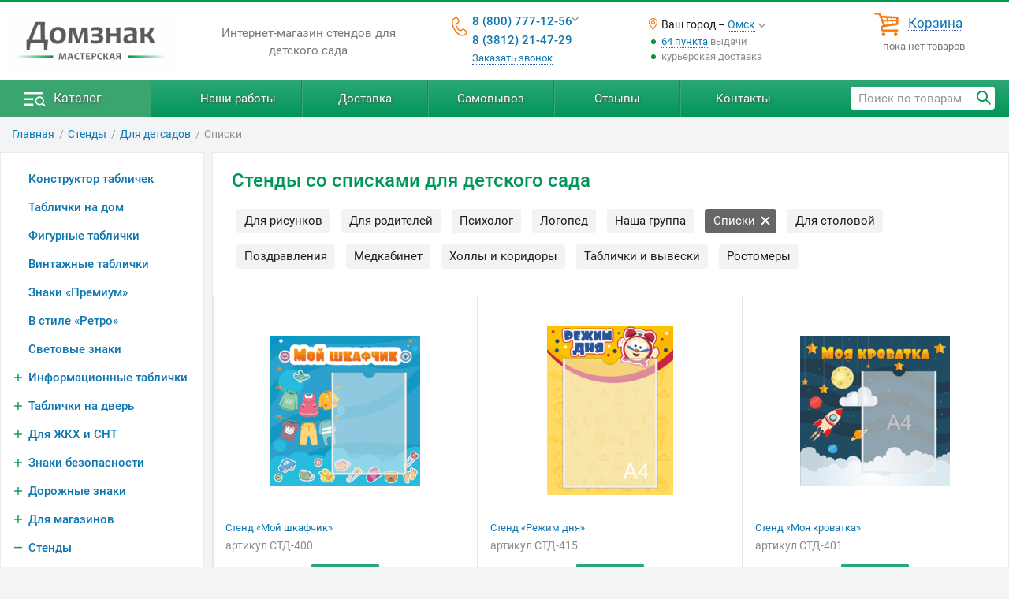

--- FILE ---
content_type: text/html; charset=utf-8
request_url: https://omsk.domznak.ru/c229/stendy-spiski-dlya-detskogo-sada/
body_size: 9262
content:
<!DOCTYPE html>
<html lang="ru">
<head>
<title>Стенды со списками для детского сада</title>
<meta charset="UTF-8">
<meta name="viewport" content="width=device-width, initial-scale=1.0, maximum-scale=4.0">
<meta name="description" content="Заказать стенды со списками для детского сада недорого, вы сможете, обратившись в нашу компанию. Мы рады предложить своим клиентам изготовление детских стендов с оригинальным дизайном.">
<meta name="yandex-verification" content="244d850e7465462f" />
<style>
html{font-size:15.3px;}body{width:100%;color:rgb(26,26,28);border-top:2px solid #009846;font:normal 100% "Roboto",BlinkMacSystemFont,-apple-system,"Segoe UI",Helvetica,Arial,sans-serif;line-height:140%;}*{margin:0;padding:0;vertical-align:baseline;border:0;outline:0;box-sizing:border-box;}header,nav,main,footer,article{display:block;float:left;width:100%;}main{min-height:70vh;}h1{width:auto;font-size:24px;font-weight:500;color:#009658;padding:0;margin:0;text-align:left;box-sizing:border-box;}h2{width:auto;font-size:19px;font-weight:500;color:#009658;padding:0;margin:0;text-align:left;box-sizing:border-box;}h3{width:auto;font-size:17px;font-weight:500;text-transform:uppercase;padding:0;margin:0 0 8px 0;text-align:left;}table{width:100%;border-collapse:collapse;border-spacing:0;margin:0;padding:0;}table td{margin:0;padding:0;}th h1{text-align:left}div{box-sizing:border-box;}ul{width:100%;list-style:none;}li{text-align:left;}textarea{background:#fff;padding:5px 5px 5px 5px;line-height:110%;}p{text-align:left;padding:0;margin:0 0 17px 0;}b,strong{font-weight:500;}select{font-size:14px;padding-left:4px;background:#fff;}.width_c{padding-left:30px !important;padding-right:15px !important;}.width_cf{padding-left:0;padding-right:15px;}.width_cm{padding-left:30px !important;padding-right:15px !important;}.width_ca{padding-left:40px !important;padding-right:40px !important;}.fs_h{font-size:16px;}.fs_hh{font-size:18px;}.wrapp{float:left;width:100%;}.wrapp_w{float:left;width:100%;background:#fff;}.center{width:100%;max-width:1350px;margin:0 auto;}.cont_c{float:left;width:100%;}.cont_cw{float:left;width:100%;background:#fff;}.left_column{float:left;width:21%;min-height:650px;padding:0 10px 0 0;}.left_column>div{float:left;width:100%;min-height:650px;background:#fff;border:1px solid rgb(234,234,234);}.center_column{float:right;position:relative;width:79%;min-height:650px;padding:0 0 40px 0;background:#fff;border:1px solid rgb(234,234,234);text-align:left;}.center_column_full{float:left;position:relative;width:100%;height:100%;padding:0;text-align:left;}.gmenu{position:relative;float:left;z-index:101;width:100%;text-align:left;background:#019659;background:-webkit-linear-gradient(top,#2ca774,#019659);background:-o-linear-gradient(top,#2ca774,#019659);background:-moz-linear-gradient(top,#2ca774,#019659);background:linear-gradient(to bottom,#2ca774,#019659);}.gmenu .center{white-space:nowrap;}.logo{float:left;width:20%;height:100px;}.logo img{margin:19px auto 0 auto;}@media only screen and (max-width:1150px){.width_c{padding-left:15px !important;padding-right:15px !important;}.width_cm{padding-left:15px !important;padding-right:15px !important;}.left_column{display:none;}.center_column{float:left;width:100%;padding:0 0 20px 0;margin:0;}}@media only screen and (max-width:970px){.width_c{padding-left:25px !important;padding-right:15px !important;}.width_cf{padding-left:15px !important;padding-right:15px !important;}.width_cm{padding-left:25px !important;padding-right:15px !important;}.width_ca{padding-left:25px !important;padding-right:25px !important;}.gm_ico a{height:30px !important;}.footer_1{float:left;width:100%;text-align:center;}.footer_1 div{margin:0;}.footer_1 div div{width:100%;margin:0 0 5px 0;}.footer_2{float:left;width:100%;text-align:center;margin:10px 0 10px 0;}}@media only screen and (max-width:670px){body{font-size:15px;}.width_c{padding-left:15px !important;padding-right:5px !important;}.width_cm{padding-left:0 !important;padding-right:0 !important;}.width_ca{padding-left:20px !important;padding-right:15px !important;}h1{font-size:22px;line-height:120%;}h2{font-size:19px;}h3{font-size:17px;}.center_column{padding:0;}.fs_hh{font-size:16px;}.fs_h{font-size:14.6px;}}@media only screen and (max-width:480px){.width_c{padding-left:17px !important;padding-right:10px !important;}.width_ca{padding-left:15px !important;padding-right:15px !important;}}@media only screen and (max-width:330px){body{line-height:140%;font-size:95%;}}
</style>
<link rel="stylesheet" href="/css/style.css?mt=1718611864" media="all">
<link rel="stylesheet" href="/css/category.css?mt=1706972501" media="all">

<style>

@font-face {
	font-family: "dzico";
	src: url(/common/font/dzico.woff?mt=1699553559) format("woff");
	font-weight: normal;
	font-style: normal;
	font-display: swap;
}
@font-face {	/* cyrillic-ext */
	font-family: "Roboto";
	font-style: normal;
	font-weight: 400;
	font-display: swap;
	src: url(/common/font/roboto-400-ext.woff2) format("woff2");
	unicode-range: U+0460-052F, U+1C80-1C88, U+20B4, U+2DE0-2DFF, U+A640-A69F, U+FE2E-FE2F;
}

/* cyrillic */
@font-face {
	font-family: "Roboto";
	font-style: normal;
	font-weight: 400;
	font-display: swap;
	src: url(/common/font/roboto-400.woff2) format("woff2");
	unicode-range: U+0400-045F, U+0490-0491, U+04B0-04B1, U+2116;
}

/* latin-ext */
@font-face {
	font-family: "Roboto";
	font-style: normal;
	font-weight: 400;
	font-display: swap;
	src: url(/common/font/roboto-400-latin-ext.woff2) format("woff2");
	unicode-range: U+0100-024F, U+0259, U+1E00-1EFF, U+2020, U+20A0-20AB, U+20AD-20CF, U+2113, U+2C60-2C7F, U+A720-A7FF;
}
/* latin */
@font-face {
	font-family: "Roboto";
	font-style: normal;
	font-weight: 400;
	font-display: swap;
	src: url(/common/font/roboto-400-latin.woff2) format("woff2");
	unicode-range: U+0000-00FF, U+0131, U+0152-0153, U+02BB-02BC, U+02C6, U+02DA, U+02DC, U+2000-206F, U+2074, U+20AC, U+2122, U+2191, U+2193, U+2212, U+2215, U+FEFF, U+FFFD;
}

/* cyrillic-ext */
@font-face {
	font-family: "Roboto";
	font-style: normal;
	font-weight: 500;
	font-display: swap;
	src: url(/common/font/roboto-500-ext.woff2) format("woff2");
	unicode-range: U+0460-052F, U+1C80-1C88, U+20B4, U+2DE0-2DFF, U+A640-A69F, U+FE2E-FE2F;
}
/* cyrillic */
@font-face {
	font-family: "Roboto";
	font-style: normal;
	font-weight: 500;
	font-display: swap;
	src: url(/common/font/roboto-500.woff2) format("woff2");
	unicode-range: U+0400-045F, U+0490-0491, U+04B0-04B1, U+2116;
}


/* latin-ext */
@font-face {
	font-family: "Roboto";
	font-style: normal;
	font-weight: 500;
	font-display: swap;
	src: url(/common/font/roboto-500-latin-ext.woff2) format("woff2");
	unicode-range: U+0100-024F, U+0259, U+1E00-1EFF, U+2020, U+20A0-20AB, U+20AD-20CF, U+2113, U+2C60-2C7F, U+A720-A7FF;
}
/* latin */
@font-face {
	font-family: "Roboto";
	font-style: normal;
	font-weight: 500;
	font-display: swap;
	src: url(/common/font/roboto-500-latin.woff2) format("woff2");
	unicode-range: U+0000-00FF, U+0131, U+0152-0153, U+02BB-02BC, U+02C6, U+02DA, U+02DC, U+2000-206F, U+2074, U+20AC, U+2122, U+2191, U+2193, U+2212, U+2215, U+FEFF, U+FFFD;
}

/* cyrillic-ext */
@font-face {
	font-family: "Roboto";
	font-style: normal;
	font-weight: 700;
	font-display: swap;
	src: url(/common/font/roboto-700-ext.woff2) format("woff2");
	unicode-range: U+0460-052F, U+1C80-1C88, U+20B4, U+2DE0-2DFF, U+A640-A69F, U+FE2E-FE2F;
}
/* cyrillic */
@font-face {
	font-family: "Roboto";
	font-style: normal;
	font-weight: 700;
	font-display: swap;
	src: url(/common/font/roboto-700.woff2) format("woff2");
	unicode-range: U+0400-045F, U+0490-0491, U+04B0-04B1, U+2116;
}

/* latin-ext */
@font-face {
	font-family: "Roboto";
	font-style: normal;
	font-weight: 700;
	font-display: swap;
	src: url(/common/font/roboto-700-latin-ext.woff2) format("woff2");
	unicode-range: U+0100-024F, U+0259, U+1E00-1EFF, U+2020, U+20A0-20AB, U+20AD-20CF, U+2113, U+2C60-2C7F, U+A720-A7FF;
}
/* latin */
@font-face {
	font-family: "Roboto";
	font-style: normal;
	font-weight: 700;
	font-display: swap;
	src: url(/common/font/roboto-700-latin.woff2) format("woff2");
	unicode-range: U+0000-00FF, U+0131, U+0152-0153, U+02BB-02BC, U+02C6, U+02DA, U+02DC, U+2000-206F, U+2074, U+20AC, U+2122, U+2191, U+2193, U+2212, U+2215, U+FEFF, U+FFFD;
}
</style>
<script>var http_host="domznak.ru", page="category", min_order_total = 200, cc=0, countProducts=0, c={}, cpv=1, screen_w=0, city_id=99964;</script>
<script>
var type_menu = 2;
</script>
<link rel="icon" href="/favicon.ico" type="image/x-icon">
</head>
<body class="body_bg">
<header>
<div class="wrapp">

			<div class="head_new cont_c">

					<div class="center">
		

		<div class="head_logo">
			<a href="/" title="Перейти на Главную"><picture><source srcset="/img/id/6628/domznak-logo.webp 1x, /img/id/6628/domznak-logo@2x.webp 2x" type="image/webp"><img src="/img/id/6628/domznak-logo.png" srcset="/img/id/6628/domznak-logo.png 1x, /img/id/6628/domznak-logo@2x.png 2x"   width="216" height="72" data-img_id="6628"  alt="Домзнак - изготовление табличек"></picture></a>
		</div>


		<div class="head_txt">
			<div>Интернет-магазин стендов для детского сада</div>
		</div>


		<div class="head_tel">
			<div class="head_tel_w">
				<div class="head_tel_menu">
					<div class="head_tt"><a href="tel:+78007771256">8 (800) 777-12-56</a><a href="tel:+73812214729">8 (3812) 21-47-29</a><a data-fancybox="back_call" data-type="ajax" data-modal="true" data-src="/html/back_call.php" href="javascript:;" class="dot head_bc">Заказать звонок</a> <i class="tel_cps"></i></div> 
					<div class="head_tm"><span>Пишите нам:</span><br><a href="mailto:info@domznak.ru">info@domznak.ru</a></div>
				</div>
			</div>
		</div>


		<div class="head_city">
			<div class="head_city_w">
				 <!--noindex-->
<div class="head_city_sel">Ваш город – <a id="main_select_city" data-fancybox="head-city-sel" data-type="ajax" href="javascript:;" data-src="/html/select_city.php?from=header" class="dot">Омск</a></div>
<div class="head_deliv_info">
	<div><a href="/samovyvoz/">64 пункта</a> выдачи</div><div>курьерская доставка</div></div>
<!--/noindex-->			</div>
		</div>


		<div class="head_cart">
			<div class="head_cart_w">
				<div class="head_cart_ico">
					<a href="/korzina/" class="dot">Корзина</a>
				</div>
				<div class="head_cart_c">
					пока нет товаров				</div>
			</div>
		</div>


	</div>
	</div>
</div>

<div class="wrapp">

			<div class="gmenu cont_c">
						<div class="center pos_relative">
			
			<div class="gm_menu_ico"><span></span><a href="/">Каталог</a></div>
			<div class="gm_info">
				<div class="menu_mob"></div>
				<ul>
					<li><a href="/foto/">Наши работы</a></li>
					<li><a href="/dostavka/">Доставка</a></li>
					<li><a href="/samovyvoz/">Самовывоз</a></li>
					<li><a href="/otzyvy/">Отзывы</a></li>
					<li><a href="/contacts/">Контакты</a></li>
				</ul>
			</div>
			<div class="gm_search">
				<div>
					<div>
						<input type="search" id="search_txt" class="search_txt" placeholder="Поиск по товарам" autocomplete="off" value="">
					</div>
					<div><span class="search_but" onclick="search()"></span></div>
				</div>
			</div>
			<div class="gm_mob_ico">
				<a class="cart_ico" href="/korzina/">&nbsp;</a>
				<a class="search_ico" href="/poisk/">&nbsp;</a>
				<a class="location_ico" data-fancybox="mobi-head-city-sel" data-type="ajax" href="javascript:;" data-src="/html/select_city.php?from=header_mobi">&nbsp;</a>
			</div>


		</div>
	</div>

</div>
</header><main>
<div class="wrap">
	<div class="center">
		<div class="breadcrumb cont_c">
			<ol itemscope itemtype="http://schema.org/BreadcrumbList"><li itemscope itemprop="itemListElement" itemtype="http://schema.org/ListItem"><a href="/" class="pageNav_h" itemprop="item"><span itemprop="name">Главная</span></a><meta itemprop="position" content="1"></li>
<li itemscope itemprop="itemListElement" itemtype="http://schema.org/ListItem"><a href="/informacionnye-stendy/" itemprop="item"><span itemprop="name">Стенды</span></a><meta itemprop="position" content="2"></li>

<li itemscope itemprop="itemListElement" itemtype="http://schema.org/ListItem"><a href="/c218/стенды-для-детского-сада/" itemprop="item"><span itemprop="name">Для детсадов</span></a><meta itemprop="position" content="3"></li>

<li itemscope itemprop="itemListElement" itemtype="http://schema.org/ListItem"><span itemprop="name">Списки</span><meta itemprop="position" content="4"></li>
</ol>
		</div>
	</div>
</div>
<div class="wrapp">
				<div class="center">
					<div class="cont_c"><div class="left_column">
	<div>
		<div class="menu_dt menu">
			<ul class="ml1" ><li><a href="/adresnye-tablichki-na-dom/"><span class="konstabl"></span><span>Конструктор табличек</span></a><li><a href="/c42/tablichki-na-dom/"><span class="tablnadom"></span><span>Таблички на дом</span></a><li><a href="/c74/tablichki-na-doma-s-adresom/"><span class="figutabl"></span><span>Фигурные таблички</span></a><li><a href="/c196/vintazhnye-metallicheskie-tablichki-na-dom/"><span class="vinttabl"></span><span>Винтажные таблички</span></a><li><a href="/c119/domovye-tablichki/"><span class="znakpre"></span><span>Знаки «Премиум»</span></a><li><a href="/c86/домовые-знаки-ретро/"><span class="vstilret"></span><span>В стиле «Ретро»</span></a><li><a href="/c12/световые-домовые-знаки/"><span class="svetznak"></span><span>Световые знаки</span></a><li class="mex"><a href="/tablichki/" class="shevr"><span class="mexp infotabl"></span><span>Информационные таблички</span></a><ul class="ml2" ><li><a href="/tablichki/videonabljudenie/"><span class=""></span><span>Ведётся видеонаблюдение</span></a><li><a href="/tablichki/ohrany/"><span class=""></span><span>Охрана</span></a><li><a href="/tablichki/sobljudajte-chistotu/"><span class=""></span><span>Соблюдайте чистоту</span></a><li><a href="/tablichki/kpp-vorota-shlagbaum/"><span class=""></span><span>КПП - Ворота - Шлагбаум</span></a><li><a href="/tablichki/ne-vhodit/"><span class=""></span><span>Не входить</span></a><li><a href="/tablichki/ne-kurit/"><span class=""></span><span>Не курить</span></a><li><a href="/tablichki/ostorozhno-zlaya-sobaka/"><span class=""></span><span>Осторожно злая собака</span></a><li class="mex"><a href="/c20/таблички/" class="shevr"><span class="mexp "></span><span>Разные таблички</span></a><ul class="ml3" ><li><a href="/c418/разные/"><span class=""></span><span>Разные</span></a><li><a href="/c304/tablichki-pravila-polzovaniya/"><span class=""></span><span>Правила пользования</span></a><li><a href="/c188/reklamnye-tablichki/"><span class=""></span><span>Рекламные</span></a><li><a href="/c202/tablichki-naklejki-koronavirus/"><span class=""></span><span>Таблички covid-19</span></a><li><a href="/trafarety/"><span class=""></span><span>Трафареты</span></a></ul><li><a href="/c310/suvenirnye-tablichki/"><span class=""></span><span>Сувенирные таблички</span></a><li><a href="/tablichki/tekhno/"><span class=""></span><span>Серия Техно</span></a></ul><li class="mex"><a href="/tablichki-na-dveri/" class="shevr"><span class="mexp tablnadver"></span><span>Таблички на дверь</span></a><ul class="ml2" ><li><a href="/tablichki-na-dveri/nomera/"><span class=""></span><span>Номера кабинетов</span></a><li><a href="/tablichki-na-dveri/tualeta/"><span class=""></span><span>Таблички «Туалет»</span></a><li><a href="/tablichki-na-dveri/kabinetov/"><span class=""></span><span>На двери кабинетов</span></a><li><a href="/c164/таблички-на-двери-кабинетов-школы/"><span class=""></span><span>Для школ</span></a></ul><li class="mex"><a href="/zhkh/" class="shevr"><span class="mexp dlyazhkhisnt"></span><span>Для ЖКХ и СНТ</span></a><ul class="ml2" ><li><a href="/zhkh/tablichki-na-podezdy/"><span class=""></span><span>Таблички на подъезды</span></a><li class="mex"><a href="/zhkh/navigacionnye-tablichki/" class="shevr"><span class="mexp "></span><span>Навигационные таблички</span></a><ul class="ml3" ><li><a href="/zhkh/navigacionnye-tablichki/standart/"><span class=""></span><span>Серия «Стандарт»</span></a><li><a href="/zhkh/navigacionnye-tablichki/verona/"><span class=""></span><span>Серия «Верона»</span></a><li><a href="/zhkh/navigacionnye-tablichki/klassik/"><span class=""></span><span>Серия «Классик»</span></a><li><a href="/zhkh/navigacionnye-tablichki/baget/"><span class=""></span><span>Серия «Багет»</span></a></ul><li><a href="/c204/таблички-с-номером-на-дверь-квартиры/"><span class=""></span><span>Номера квартир</span></a><li><a href="/zhkh/vygul-sobak/"><span class=""></span><span>Выгул собак запрещён</span></a><li><a href="/zhkh/ploshchadki/"><span class=""></span><span>Территория, двор, площадка</span></a><li><a href="/zhkh/parkovka/"><span class=""></span><span>Парковка, движение</span></a><li><a href="/zhkh/chistota/"><span class=""></span><span>Чистота, благоустройство</span></a><li><a href="/c194/plan-skhemy-uchastkov-snt/"><span class=""></span><span>Схемы СНТ</span></a><li><a href="/zhkh/snt/"><span class=""></span><span>Таблички для СНТ</span></a><li><a href="/zhkh/tablichki-na-zdaniya/"><span class=""></span><span>Энергоэффективности</span></a><li><a href="/c282/tablichki-ostorozhno-skhod-snega-s-kryshi/"><span class=""></span><span>Сход снега с крыши</span></a><li><a href="/zhkh/stroitelnye-shchity/"><span class=""></span><span>Для стройки</span></a></ul><li class="mex"><a href="/znaki-bezopasnosti/" class="shevr"><span class="mexp znakbezo"></span><span>Знаки безопасности</span></a><ul class="ml2" ><li class="mex"><a href="/znaki-bezopasnosti/pozharnye/" class="shevr"><span class="mexp "></span><span>Пожарные</span></a><ul class="ml3" ><li><a href="/znaki-bezopasnosti/pozharnye/gost/"><span class=""></span><span>по ГОСТу</span></a><li><a href="/c307/znaki-pozharnogo-vodoema/"><span class=""></span><span>Пожарный водоем</span></a><li><a href="/znaki-bezopasnosti/pozharnye/gidranty/"><span class=""></span><span>Пожарный гидрант</span></a></ul><li class="mex"><a href="/c197/znaki-gaz/" class="shevr"><span class="mexp "></span><span>Знаки газ</span></a><ul class="ml3" ><li><a href="/c375/znaki-gazoprovoda/"><span class=""></span><span>Знак газопровода</span></a><li><a href="/c376/tablichki-ogneopasno-gaz/"><span class=""></span><span>Огнеопасно газ</span></a><li><a href="/c377/оznaki-ohrannaya-zona-gazoprovoda/"><span class=""></span><span>Охранная зона</span></a><li><a href="/c378/znaki-dlya-gazovoj-kotelnoj/"><span class=""></span><span>Котельная</span></a></ul><li><a href="/znaki-bezopasnosti/evakuatsionnye/"><span class=""></span><span>Эвакуационные</span></a><li><a href="/znaki-bezopasnosti/zapreschajuschie/"><span class=""></span><span>Запрещающие</span></a><li><a href="/znaki-bezopasnosti/preduprezhdayuschie/"><span class=""></span><span>Предупреждающие</span></a><li><a href="/znaki-bezopasnosti/predpisyvajuschie/"><span class=""></span><span>Предписывающие</span></a><li><a href="/znaki-bezopasnosti/meditsinskie/"><span class=""></span><span>Медицинские</span></a><li class="mex"><a href="/znaki-bezopasnosti/elektrobezopasnosti/" class="shevr"><span class="mexp "></span><span>Электробезопасности</span></a><ul class="ml3" ><li><a href="/znaki-bezopasnosti/elektrobezopasnosti/zazemleniya/"><span class=""></span><span>Заземления</span></a><li><a href="/znaki-bezopasnosti/elektrobezopasnosti/transformator/"><span class=""></span><span>Трансформатор</span></a><li><a href="/znaki-bezopasnosti/elektrobezopasnosti/gost/"><span class=""></span><span>ГОСТ</span></a></ul><li class="mex"><a href="/znaki-bezopasnosti/tablichki/" class="shevr"><span class="mexp "></span><span>Комбинированные знаки</span></a><ul class="ml3" ><li><a href="/znaki-bezopasnosti/tablichki/zapreshchayushchie/"><span class=""></span><span>Запрещающие</span></a><li><a href="/znaki-bezopasnosti/tablichki/ehvakuacionnye/"><span class=""></span><span>Эвакуационные</span></a><li><a href="/znaki-bezopasnosti/tablichki/pozharnye-tablichki/"><span class=""></span><span>Пожарные</span></a><li><a href="/znaki-bezopasnosti/tablichki/preduprezhdayushchie/"><span class=""></span><span>Предупреждающие</span></a><li><a href="/znaki-bezopasnosti/tablichki/predpisyvayushchie/"><span class=""></span><span>Предписывающие</span></a><li><a href="/znaki-bezopasnosti/tablichki/ehlektrobezopasnosti/"><span class=""></span><span>Электробезопасности</span></a></ul><li><a href="/znaki-bezopasnosti/ohrannaya-zona-kabelya/"><span class=""></span><span>Таблички Охранной зоны кабеля</span></a><li class="mex"><a href="/znaki-bezopasnosti/avtotransport/" class="shevr"><span class="mexp "></span><span>Для автотранспорта</span></a><ul class="ml3" ><li><a href="/c277/знаки-дети/"><span class=""></span><span>Знаки Дети</span></a></ul><li><a href="/c210/знаки-ответственный-за-безопасность/"><span class=""></span><span>Ответственности</span></a><li><a href="/c231/знаки-категорий-помещений/"><span class=""></span><span>Помещения</span></a><li><a href="/znaki-bezopasnosti/na-vodoemah/"><span class=""></span><span>На водоемах</span></a><li><a href="/znaki-bezopasnosti/avarijnye-svetilniki/"><span class=""></span><span>Аварийные светильники</span></a></ul><li class="mex"><a href="/dorozhnye-znaki/" class="shevr"><span class="mexp doroznak"></span><span>Дорожные знаки</span></a><ul class="ml2" ><li><a href="/dorozhnye-znaki/zapreta-parkovki/"><span class=""></span><span>Запрет парковки</span></a><li><a href="/dorozhnye-znaki/parkovki/"><span class=""></span><span>Парковка</span></a><li><a href="/dorozhnye-znaki/reklamnye-nestandartnye-znaki/"><span class=""></span><span>Нестандартные</span></a><li><a href="/dorozhnye-znaki/preduprezhdayushchie/"><span class=""></span><span>Предупреждающие</span></a><li><a href="/dorozhnye-znaki/servisa/"><span class=""></span><span>Сервиса</span></a><li><a href="/dorozhnye-znaki/zapreshchayushchie/"><span class=""></span><span>Запрещающие</span></a><li><a href="/dorozhnye-znaki/prioriteta/"><span class=""></span><span>Приоритета</span></a><li><a href="/dorozhnye-znaki/osobyh-predpisanij/"><span class=""></span><span>Предписаний</span></a><li><a href="/dorozhnye-znaki/informacionnye/"><span class=""></span><span>Информационные</span></a><li><a href="/dorozhnye-znaki/dopolnitelnoj-informacii/"><span class=""></span><span>Дополнительные</span></a></ul><li class="mex"><a href="/magazinam/" class="shevr"><span class="mexp dlyamaga"></span><span>Для магазинов</span></a><ul class="ml2" ><li><a href="/magazinam/tablichki-rezhim-raboty/"><span class=""></span><span>Режим работы</span></a><li><a href="/magazinam/tablichki-otkryto-zakryto/"><span class=""></span><span>Открыто-Закрыто</span></a><li><a href="/magazinam/nastolnye-tablichki/"><span class=""></span><span>Настольные таблички</span></a><li><a href="/c116/таблички-с-надписями-для-магазинов/"><span class=""></span><span>Таблички</span></a><li><a href="/magazinam/shtendery/"><span class=""></span><span>Штендеры</span></a><li><a href="/c276/таблички-на-пол-купить/"><span class=""></span><span>Таблички на пол</span></a><li><a href="/c252/номерки-для-гардероба/"><span class=""></span><span>Номерки</span></a><li><a href="/magazinam/bannery/"><span class=""></span><span>Баннеры</span></a></ul><li class="mex"><a href="/informacionnye-stendy/" class="shevr"><span class="mexm sten"></span><span>Стенды</span></a><ul class="ml2" style="display:block;"><li><a href="/informacionnye-stendy/ulichnye/"><span class=""></span><span>Уличные с дверцей</span></a><li><a href="/c225/stend-informaciya/"><span class=""></span><span>Стенды «Информация»</span></a><li class="mex"><a href="/c218/стенды-для-детского-сада/" class="shevr"><span class="mexm "></span><span>Для детсадов</span></a><ul class="ml3" style="display:block;"><li><a href="/c228/stendy-dlya-detskih-risunkov-podelok/"><span class=""></span><span>Для рисунков</span></a><li><a href="/c271/stendy-dlya-roditelej-v-detskom-sadu/"><span class=""></span><span>Для родителей</span></a><li><a href="/c266/stendy-sovety-psihologa-v-detskom-sadu/"><span class=""></span><span>Психолог</span></a><li><a href="/c265/stendy-logopeda/"><span class=""></span><span>Логопед</span></a><li><a href="/c232/stendy-dlya-gruppy-detsada/"><span class=""></span><span>Наша группа</span></a><li><a href="/c229/stendy-spiski-dlya-detskogo-sada/" class="ml_a"><span class=""></span><span>Списки</span></a><li><a href="/c233/stendy-dlya-stolovoj-detskogo-sada/"><span class=""></span><span>Для столовой</span></a><li><a href="/c267/stendy-s-pozdravleniyami-dlya-detskogo-sada/"><span class=""></span><span>Поздравления</span></a><li><a href="/c234/stendy-dlya-medkabineta/"><span class=""></span><span>Медкабинет</span></a><li><a href="/c273/stendy-holly-koridory-v-detskom-sadu/"><span class=""></span><span>Холлы и коридоры</span></a><li><a href="/c208/tablichki-dlya-detskogo-sada/"><span class=""></span><span>Таблички и вывески</span></a><li><a href="/c274/ростомеры-детские-на-стену/"><span class=""></span><span>Ростомеры</span></a></ul><li class="mex"><a href="/informacionnye-stendy/shkola/" class="shevr"><span class="mexp "></span><span>Для школы</span></a><ul class="ml3" ><li><a href="/informacionnye-stendy/shkola/kabinet-biologii/"><span class=""></span><span>Биология</span></a><li><a href="/informacionnye-stendy/shkola/kabinet-informatiki/"><span class=""></span><span>Информатика</span></a><li><a href="/informacionnye-stendy/shkola/kabinet-literatury/"><span class=""></span><span>Литература</span></a><li><a href="/informacionnye-stendy/shkola/kabinet-geografii/"><span class=""></span><span>География</span></a></ul><li><a href="/c243/стенды-для-магазина/"><span class=""></span><span>Для магазина</span></a><li><a href="/c220/stendy-po-ohrane-truda/"><span class=""></span><span>Охрана труда</span></a><li><a href="/c226/пробковые-стенды/"><span class=""></span><span>Пробковые</span></a></ul><li class="mex"><a href="/naklejki/" class="shevr"><span class="mexp nakl"></span><span>Наклейки</span></a><ul class="ml2" ><li><a href="/naklejki/ne-kurit/"><span class=""></span><span>Не курить</span></a><li><a href="/naklejki/videonabljudenie/"><span class=""></span><span>Видеонаблюдение</span></a><li><a href="/naklejki/ohrana/"><span class=""></span><span>Охрана</span></a><li><a href="/naklejki/na-dver/"><span class=""></span><span>На дверь</span></a><li><a href="/naklejki/dlya-magazinov/"><span class=""></span><span>Для магазинов</span></a><li><a href="/naklejki/naklejki-na-zakaz/"><span class=""></span><span>Разные</span></a><li><a href="/c148/наклейки-на-машину/"><span class=""></span><span>На машину</span></a></ul><li><a href="/c109/крепёж-столбы-для-установки-табличек/"><span class="stojkrep"></span><span>Стойки, крепёж</span></a></ul>		</div>
		
<div class="slb_left_menu slb_block">
	<div class="slb_line"><div class="slb_item slb_dostavka">
<div class="slb_dost_img"></div>
</div><div class="slb_item slb_pay">
<div class="slb_pay_img"></div>
</div><div class="slb_item slb_portal">
<div class="slb_portal_img"></div>
<span>Вы можете приобрести<br> нашу продукцию через<br> Портал поставщиков</span>
</div></div>
</div>		<div class="lmenu_tel"></div>
	</div>
</div><div class="center_column"><div class="cat">
<div class="h1"><h1>Стенды со списками для детского сада</h1></div><div class="subcats_2 width_c"><a href="/c228/stendy-dlya-detskih-risunkov-podelok/">Для рисунков</a><a href="/c271/stendy-dlya-roditelej-v-detskom-sadu/">Для родителей</a><a href="/c266/stendy-sovety-psihologa-v-detskom-sadu/">Психолог</a><a href="/c265/stendy-logopeda/">Логопед</a><a href="/c232/stendy-dlya-gruppy-detsada/">Наша группа</a><a href="/c218/стенды-для-детского-сада/" class="a_active">Списки<i></i></a><a href="/c233/stendy-dlya-stolovoj-detskogo-sada/">Для столовой</a><a href="/c267/stendy-s-pozdravleniyami-dlya-detskogo-sada/">Поздравления</a><a href="/c234/stendy-dlya-medkabineta/">Медкабинет</a><a href="/c273/stendy-holly-koridory-v-detskom-sadu/">Холлы и коридоры</a><a href="/c208/tablichki-dlya-detskogo-sada/">Таблички и вывески</a><a href="/c274/ростомеры-детские-на-стену/">Ростомеры</a></div><div class="cat_prods_cont"><div class="pbst">	
	<div class="pbst_a">
	<a href="/p2351/stend-moj-shkafchik/"><picture><source srcset="/catalog/2351/stend2351-s.webp 1x, /catalog/2351/stend2351@2x-s.webp 2x" type="image/webp"><img src="/catalog/2351/stend2351-s.png" srcset="/catalog/2351/stend2351-s.png 1x, /catalog/2351/stend2351@2x-s.png 2x"   width="190" height="190" alt="Стенд «Мой шкафчик»"></picture></a>
	</div>

	<div class="pbst_c">
		<div class="pbst_l"><a href="/p2351/stend-moj-shkafchik/">Стенд «Мой шкафчик»</a></div>
		<div class="pbst_sz">артикул СТД-400</div>
		<div class="pbst_0">
			<span class="pbst_price"></span>
			<span class="pbst_deta" onclick="window.location='/p2351/stend-moj-shkafchik/'"></span>
		</div>
	</div>
</div><div class="pbst">	
	<div class="pbst_a">
	<a href="/p2579/stend-rezhim-dnya/"><picture><source srcset="/catalog/2579/stend2579-s.webp 1x, /catalog/2579/stend2579@2x-s.webp 2x" type="image/webp"><img src="/catalog/2579/stend2579-s.png" srcset="/catalog/2579/stend2579-s.png 1x, /catalog/2579/stend2579@2x-s.png 2x"   width="160" height="214" alt="Стенд «Режим дня»"></picture></a>
	</div>

	<div class="pbst_c">
		<div class="pbst_l"><a href="/p2579/stend-rezhim-dnya/">Стенд «Режим дня»</a></div>
		<div class="pbst_sz">артикул СТД-415</div>
		<div class="pbst_0">
			<span class="pbst_price"></span>
			<span class="pbst_deta" onclick="window.location='/p2579/stend-rezhim-dnya/'"></span>
		</div>
	</div>
</div><div class="pbst">	
	<div class="pbst_a">
	<a href="/p2352/stend-moya-krovatka/"><picture><source srcset="/catalog/2352/stend2352-s.webp 1x, /catalog/2352/stend2352@2x-s.webp 2x" type="image/webp"><img src="/catalog/2352/stend2352-s.png" srcset="/catalog/2352/stend2352-s.png 1x, /catalog/2352/stend2352@2x-s.png 2x"   width="190" height="190" alt="Стенд «Моя кроватка»"></picture></a>
	</div>

	<div class="pbst_c">
		<div class="pbst_l"><a href="/p2352/stend-moya-krovatka/">Стенд «Моя кроватка»</a></div>
		<div class="pbst_sz">артикул СТД-401</div>
		<div class="pbst_0">
			<span class="pbst_price"></span>
			<span class="pbst_deta" onclick="window.location='/p2352/stend-moya-krovatka/'"></span>
		</div>
	</div>
</div><div class="pbst">	
	<div class="pbst_a">
	<a href="/p2353/стенд-моё-полотенце-для-детского-сада/"><picture><source srcset="/catalog/2353/stend2353-s.webp 1x, /catalog/2353/stend2353@2x-s.webp 2x" type="image/webp"><img src="/catalog/2353/stend2353-s.png" srcset="/catalog/2353/stend2353-s.png 1x, /catalog/2353/stend2353@2x-s.png 2x"   width="190" height="190" alt="Стенд «Моё полотенце»"></picture></a>
	</div>

	<div class="pbst_c">
		<div class="pbst_l"><a href="/p2353/стенд-моё-полотенце-для-детского-сада/">Стенд «Моё полотенце»</a></div>
		<div class="pbst_sz">артикул СТД-402</div>
		<div class="pbst_0">
			<span class="pbst_price"></span>
			<span class="pbst_deta" onclick="window.location='/p2353/стенд-моё-полотенце-для-детского-сада/'"></span>
		</div>
	</div>
</div><div class="pbst">	
	<div class="pbst_a">
	<a href="/p2354/stend-spisok-detej-na-polotenca/"><picture><source srcset="/catalog/2354/stend2354-s.webp 1x, /catalog/2354/stend2354@2x-s.webp 2x" type="image/webp"><img src="/catalog/2354/stend2354-s.png" srcset="/catalog/2354/stend2354-s.png 1x, /catalog/2354/stend2354@2x-s.png 2x"   width="160" height="213" alt="Стенд «Список детей на полотенца»"></picture></a>
	</div>

	<div class="pbst_c">
		<div class="pbst_l"><a href="/p2354/stend-spisok-detej-na-polotenca/">Стенд «Список детей на полотенца»</a></div>
		<div class="pbst_sz">артикул СТД-403</div>
		<div class="pbst_0">
			<span class="pbst_price"></span>
			<span class="pbst_deta" onclick="window.location='/p2354/stend-spisok-detej-na-polotenca/'"></span>
		</div>
	</div>
</div><div class="pbst">	
	<div class="pbst_a">
	<a href="/p2355/стенд-список-детей-на-шкафчики/"><picture><source srcset="/catalog/2355/stend2355-s.webp 1x, /catalog/2355/stend2355@2x-s.webp 2x" type="image/webp"><img src="/catalog/2355/stend2355-s.png" srcset="/catalog/2355/stend2355-s.png 1x, /catalog/2355/stend2355@2x-s.png 2x"   width="160" height="213" alt="Стенд «Список детей на шкафчики»"></picture></a>
	</div>

	<div class="pbst_c">
		<div class="pbst_l"><a href="/p2355/стенд-список-детей-на-шкафчики/">Стенд «Список детей на шкафчики»</a></div>
		<div class="pbst_sz">артикул СТД-405</div>
		<div class="pbst_0">
			<span class="pbst_price"></span>
			<span class="pbst_deta" onclick="window.location='/p2355/стенд-список-детей-на-шкафчики/'"></span>
		</div>
	</div>
</div><div class="pbst">	
	<div class="pbst_a">
	<a href="/p2356/стенд-список-детей-на-кровати/"><picture><source srcset="/catalog/2356/stendsad2356-s.webp 1x, /catalog/2356/stendsad2356@2x-s.webp 2x" type="image/webp"><img src="/catalog/2356/stendsad2356-s.png" srcset="/catalog/2356/stendsad2356-s.png 1x, /catalog/2356/stendsad2356@2x-s.png 2x"   width="160" height="214" alt="Стенд «Список детей на кровати»"></picture></a>
	</div>

	<div class="pbst_c">
		<div class="pbst_l"><a href="/p2356/стенд-список-детей-на-кровати/">Стенд «Список детей на кроватки»</a></div>
		<div class="pbst_sz">артикул СТД-406</div>
		<div class="pbst_0">
			<span class="pbst_price"></span>
			<span class="pbst_deta" onclick="window.location='/p2356/стенд-список-детей-на-кровати/'"></span>
		</div>
	</div>
</div><div class="pbst">	
	<div class="pbst_a">
	<a href="/p2428/spisok-detej-na-polotenca/"><picture><source srcset="/catalog/2428/stend2428-s.webp 1x, /catalog/2428/stend2428@2x-s.webp 2x" type="image/webp"><img src="/catalog/2428/stend2428-s.png" srcset="/catalog/2428/stend2428-s.png 1x, /catalog/2428/stend2428@2x-s.png 2x"   width="160" height="209" alt="Список детей на полотенца"></picture></a>
	</div>

	<div class="pbst_c">
		<div class="pbst_l"><a href="/p2428/spisok-detej-na-polotenca/">Список детей на полотенца</a></div>
		<div class="pbst_sz">артикул СТД-407</div>
		<div class="pbst_0">
			<span class="pbst_price"></span>
			<span class="pbst_deta" onclick="window.location='/p2428/spisok-detej-na-polotenca/'"></span>
		</div>
	</div>
</div><div class="pbst">	
	<div class="pbst_a">
	<a href="/p2653/stend-spisok-detej-ya-rastu/"><picture><source srcset="/catalog/2653/stend2653-s.webp 1x, /catalog/2653/stend2653@2x-s.webp 2x" type="image/webp"><img src="/catalog/2653/stend2653-s.png" srcset="/catalog/2653/stend2653-s.png 1x, /catalog/2653/stend2653@2x-s.png 2x"   width="200" height="200" alt="Стенд «Список детей Я расту»"></picture></a>
	</div>

	<div class="pbst_c">
		<div class="pbst_l"><a href="/p2653/stend-spisok-detej-ya-rastu/">Стенд «Список детей Я расту»</a></div>
		<div class="pbst_sz">артикул СТД-416</div>
		<div class="pbst_0">
			<span class="pbst_price"></span>
			<span class="pbst_deta" onclick="window.location='/p2653/stend-spisok-detej-ya-rastu/'"></span>
		</div>
	</div>
</div></div><div class="cat_desc_2 width_c"><p>Строгое соблюдение гигиенических требований – кратчайший путь к здоровью детей. Под каким номером у кого полотенце? Кто на какой кровати спит? Чей это шкафчик? Используя удобные и практичные стенды со списками, вы сможете обеспечить каждому ребенку соблюдение правил гигиены.</p> <h2>Где купить стенды со списками детского сада</h2>
<p>Широкий ассортимент готовой продукции, возможность купить несколько стендов со списками детского сада в едином стиле, выгодные цены – являясь прямым производителем информационных стендов, мы гарантируем высокое качество нашей продукции и полную безопасность стендов для здоровья детей. Доставка по Омску, возможность заказать стенды по индивидуальному дизайну, выгодные цены – позвоните нам, мы ответим на ваши вопрос и поможем оформить заказ.</p></div>
</div></div>
				</div>
				</div>
			</div></main><footer class="wrapp footer">
	<div class="center">
		<div class="cont_c">
			<div class="footer_left">
				<div class="footer_tel">Тел.: <a href="tel:+78007771256">8 (800) 777-12-56</a>, <a href="tel:+73812214729">8 (3812) 21-47-29</a></div>
				<div>Эл.почта: <a href="mailto:" class="dot">info@domznak.ru</a></div>
				<div><a href="/contacts/" class="dot">контактная информация</a></div>
			</div>
			<div class="footer_center">
				Copyright © 2008-2026 <a href="/" style="margin: 0 0 0 7px; text-decoration:none; color:rgb(48,48,48);">Домзнак — Изготовление табличек и домовых знаков</a>
			</div>
			<div class="footer_right">
				<div class="footer_ico">
					<a class="footer_ico_vk" href="https://vk.com/domznakru" target="_blank">&nbsp;</a>
				</div>
			</div>
		</div>
	</div>
	<div class="currs">1</div>
</footer><link rel="stylesheet" href="/common/js/fancybox/dist/jquery.fancybox.css">
<script src="/common/js/jquery-3.5.1.min.js?mt=1691687945"></script>
<script src="/common/js/fancybox/dist/jquery.fancybox.min.js"></script>
<script src="/js/script.js?mt=1701154090"></script>
<script>
$(document).ready(
function(){
 $('.slb_left_menu').slidebar({"dot":"1"});
});
</script>
<!-- Yandex.Metrika counter --> <script type="text/javascript" > (function (d, w, c) { (w[c] = w[c] || []).push(function() { try { w.yaCounter14508625 = new Ya.Metrika({ id:14508625, clickmap:true, trackLinks:true, accurateTrackBounce:true }); } catch(e) { } }); var n = d.getElementsByTagName("script")[0], x = "https://mc.yandex.ru/metrika/watch.js", s = d.createElement("script"), f = function () { n.parentNode.insertBefore(s, n); }; for (var i = 0; i < document.scripts.length; i++) { if (document.scripts[i].src === x) { return; } } s.type = "text/javascript"; s.async = true; s.src = x; if (w.opera == "[object Opera]") { d.addEventListener("DOMContentLoaded", f, false); } else { f(); } })(document, window, "yandex_metrika_callbacks"); </script> <noscript><div><img src="https://mc.yandex.ru/watch/14508625" style="position:absolute; left:-9999px;" alt="" /></div></noscript> <!-- /Yandex.Metrika counter --><div class="city_confirm">
<div>
	<i></i>
	<div class="cco_city_name">Ваш город Омск?</div>
	<div><a class="cco_yes" href="javascript:;">Да, всё верно</a> <a class="cco_select" data-fancybox="win" data-type="ajax" href="javascript:;" data-src="/html/select_city.php?from=mobile_start">Выбрать город</a></div>
</div>
</div>
</body>
</html>

--- FILE ---
content_type: text/css
request_url: https://omsk.domznak.ru/css/category.css?mt=1706972501
body_size: 3977
content:
.cat{float:left;width:100%;}.cat .h1{float:left;width:100%;}.cat h1{padding:0;margin:0;}.cat .banner{float:left;width:100%;}.cat .banner img{display:block;float:left;max-width:100%;height:auto;}.cat .banner_2{float:left;width:100%;padding:14px 4px 40px 14px;}.cat .banner_2 h1{font-size:21px;padding:0;margin:0;}.cat .banner_2>div{float:left;width:100%;background1:rgb(242,244,246);}.cat .banner_2 .banner_img{float:left;width:55%;padding:0;background:#fff;}.cat .banner_2 .banner_img img{}.cat .banner_2 .banner_img picture{display:block;float:left;height:auto;}.cat .banner_2 .banner_desc{float:left;width:45%;height:100%;padding:10px 10px 20px 37px;}.cat .banner_2 .banner_desc ul{margin:20px 0 0 0;}.cat .banner_2 .banner_desc li{position:relative;padding:0 0 13px 18px;}.cat .banner_2 .banner_desc li:before{position:absolute;top:7px;left:3px;display:block;width:7px;height:7px;border-radius:3.5px;content:'';background:#009846;}.slb_banner2{position:relative;width:100%;margin:0 auto;}.slb_banner2 .slb_line{cursor:grab;}.slb_banner2 .slb_line a{cursor:grab;}.slb_banner2 .slb_line:active:hover{cursor:grabbing;}.slb_banner2 .slb_line a:active:hover{cursor:grabbing;}.slb_banner2 .slb_dot{margin:0;padding:0;}.slb_banner2 .slb_dot li{width:14px;height:14px;margin:0 5px 14px 5px;border-radius:7px;}.slb_banner2 .slb_dot_li{opacity:.4;background:#fff;border:1px solid rgb(252,252,252);cursor:pointer;}.slb_banner2 .slb_dot_li_a{opacity:1;background:#0C9240;border:1px solid rgb(252,252,252);cursor:default;}.cat_prods_cont{display:flex;flex-direction:row;flex-wrap:wrap;float:left;width:100%;}.cat_desc_1{float:left;width:100%;padding:15px 0 20px 0;text-align:left;}.cat_desc_2{float:left;width:100%;padding:50px 0 20px 0;text-align:left;}.cat_desc_2 h2{margin:25px 0 18px 0;}.cat_desc_2 h3{width:auto;padding:0;margin:0 0 8px 0;font-weight:500;font-size:17px;text-transform:none;}.cat_desc_2 p{margin:0;padding:0 0 18px 0;}.cat_desc_2 .desc_ul{display:block;float:left;width:100%;list-style-type:none;padding:5px 0 28px 8px;}.cat_desc_2 .desc_ul li{position:relative;margin:0 0 12px 0;padding:0 0 0 14px;}.cat_desc_2 .desc_ul li:before{position:absolute;top:0;left:0;content:"▪";font-size:20px;color:#009846;}.cat_desc_2 .desc_ul dt{position:relative;padding:0 0 10px 12px;font-weight:500;}.cat_desc_2 .desc_ul dt:before{position:absolute;top:0;left:0;content:"▪";font-size:20px;color:#009846;}.cat_desc_2 .desc_ul dd{padding:0 0 20px 8px;}a.podrobnee{text-decoration:none !important;color:rgb(112,112,112)!important;font-family:arial;font-size:11px !important;margin:3px 0px 0px 0px}a.podrobnee:hover{color:#000 !important}.subcats_1{display:block;float:left;width:100%;}.subcats_1 .cat_item{display:flex;float:left;flex-direction:column;text-align:center;margin:0 0 26px 0;width:25%;padding:5px;}.subcats_1 .cat_item img{display:block;width:auto;height:auto;max-width:100%;max-height:100%;margin:auto;}.subcats_1 .img{padding:4px;margin:0 0 3px 0;border-radius:5px;border:1px solid rgb(230,230,230);}.subcats_1 .img a{display:flex;align-items:flex-start;width:100%;height:100%;background:rgb(242,242,242);border-radius:3px;}.subcats_1 .link a{font-size:1rem;text-decoration:none;}.subcats_2{float:left;width:100%;padding:0 20px 20px 0;}.subcats_2 a{display:block;float:left;padding:5px 10px;color:rgb(30,30,30);margin:0 14px 14px 0;background:rgb(243,243,243);border-radius:4px;text-decoration:none;}.subcats_2 a:hover{color:#fff;background:#EF7F1A;}.subcats_2 a.a_active{padding:5px 7px 5px 11px;background:#666;color:#fff;}.subcats_2 i{position:relative;display:inline-block;float:right;width:15px;height:15px;margin:2px 0 0 5px;cursor:pointer;}.subcats_2 i:before,.subcats_2 i:after{position:absolute;top:1px;left:7px;content:' ';height:14px;width:2px;background-color:rgb(255,255,255);}.subcats_2 i:before{transform:rotate(45deg);}.subcats_2 i:after{transform:rotate(-45deg);}.subcats_2 i:hover:before,i:hover:after{background:#EF7F1A;}.subcats_3{float:left;width:100%;display:-webkit-flex;display:flex;flex-direction:row;flex-wrap:wrap;justify-content:space-evenly;padding:25px 0 40px 0;}.subcats_3 .cat_item{width:30%;max-width:335px;padding:20px 0 0 0;margin:0 0 22px 0;border:1px solid #fff;background:rgb(246,246,246);}.subcats_3 .cat_item:hover{border:1px solid rgb(230,230,230);}.subcats_3 .cat_item a{color:rgb(50,50,50);text-decoration:none;}.subcats_3 .cat_item .img{display:flex;align-items:center;justify-content:center;height:200px;}.subcats_3 .cat_item .img img{display:block;width:auto;height:auto;max-width:100%;max-height:100%;margin:auto;}.subcats_3 .cat_item .link{display:flex;justify-content:center;padding:10px 0;line-height:120%;min-height:55px;font-weight:500;font-size:14px;text-align:center;}.subcats_3 .cat_item .link i{font-size:13px;font-style:normal;font-weight:normal;color:rgb(170,170,170);}.subcats_3 .cat_item .link span:hover{color:rgb(80,80,80);text-decoration:underline;}.subcats_nav{float:left;width:100%;display:-webkit-flex;display:flex;flex-direction:row;flex-wrap:wrap;justify-content:space-evenly;padding:20px 0 20px 0;}.subcats_nav .cat_item{width:33%;max-width:335px;margin:0 0 32px 0;border:1px solid #fff;}.subcats_nav .cat_item:hover{border:1px solid rgb(230,230,230);}.subcats_nav .cat_item a{color:rgb(50,50,50);text-decoration:none;}.subcats_nav .cat_item .img{display:flex;align-items:center;justify-content:center;height:220px;}.subcats_nav .cat_item .img img{display:block;width:auto;height:auto;max-width:100%;max-height:100%;margin:auto;}.subcats_nav .cat_item .link{display:flex;justify-content:center;padding:17px 0 10px 0;line-height:120%;min-height:55px;font-weight:500;font-size:14px;text-align:center;}.subcats_nav .cat_item .link i{font-size:13px;font-style:normal;font-weight:normal;color:rgb(170,170,170);}.subcats_nav .cat_item .link span:hover{color:rgb(80,80,80);text-decoration:underline;}@media only screen and (max-width:970px){.subcats_nav{padding-left:15px;padding-right:15px;}.subcats_nav .cat_item{width:50%;margin:0 0 22px 0;}.cat .banner_2 h1{font-size:19px;}.cat .banner_2 .banner_desc{padding:0 10px 20px 23px;}.cat .banner_2 .banner_desc li{line-height:18px;font-size:14px;}.cat .banner_2 .banner_desc li:before{top:5px;}.cat .banner_2 .banner_desc li:nth-child(n+7){display:none;}}@media only screen and (max-width:768px){.cat .banner_2{float:left;width:100%;padding:10px 10px 30px 10px;}.cat .banner_2 h1{font-size:21px;}.cat .banner_2 .banner_desc{padding:30px 10px 0 30px;}.cat .banner_2 .banner_desc li{line-height:18px;font-size:revert;}.cat .banner_2 .banner_desc li:before{top:7px;}.cat .banner_2 .banner_img{width:100%;}.cat .banner_2 .banner_desc{width:100%;}}@media only screen and (max-width:480px){.subcats_nav{padding-left:10px;padding-right:10px;}.subcats_nav .cat_item{width:100%;margin:0 0 12px 0;}.cat .banner_2 h1{font-size:19px;}.cat .banner_2 .banner_desc{padding:30px 10px 0 7px;}.slb_banner2 .slb_dot li{width:12px;height:12px;margin:0 5px 10px 5px;border-radius:6px;}}.pbf{position:absolute;z-index:10;}.pbf:before{position:absolute;content:'';}.pbf:after{position:absolute;content:'';}.pbf_grav{top:10px;right:-10px;width:90px;height:20px;background:#EF7F1A;color:#fff;font-size:11px;line-height:20px;text-transform:uppercase;text-align:center;}.pbf_grav span:before{content:"гравировка";}.pbf_grav:before{z-index:1;right:0;top:20px;border-top:7px solid #CB6D1B;border-right:10px solid transparent;}.prod_invisible{width:14px;height:14px;background:orange;cursor:help;}.pb_sht{position:relative;overflow:hidden;width:92%;border:1px solid rgb(220,220,220);padding-bottom:0;margin:0 auto 8px auto;-moz-user-select:none;-o-user-select:none;-khtml-user-select:none;-webkit-user-select:none;-ms-user-select:none;user-select:none;}.pb_sht_sku{margin-top:3px;text-align:center;width:100%;color:rgb(160,160,160);font-size:12px;}.pb_sht img{display:block;max-width:100%;width:auto;height:auto;margin:auto;top:2px;bottom:0;left:0;right:0;}.pb_sht_desc{display:table;float:left;width:100%;line-height:16px;text-align:center;height:32px;margin:10px 0 0 0;}.pb_sht_desc div{display:table-cell;vertical-align:middle;}.pb_sht_desc a{font-size:12px;font-size:0.96rem;margin:0 0 10px 0;line-height:120%;}.pb_sht_size{float:left;width:100%;line-height:16px;text-align:center;padding:0px 0 5px 0;margin:5px 0 0 0;}.pb_sht_price{float:left;width:100%;padding:4px 0 15px 0;text-align:center;}.pb_sht_price span{color:#0C9240;font-size:18px;font-size:1.3rem;}.pb_sht_deta{float:left;width:100%;background:rgb(248,248,248);padding:13px 0 14px 0;border-top:1px solid rgb(220,220,220);}.pb_sht_deta div{display:block;width:96px;height:30px;margin:0 auto;background:#2aa773;font-size:13px;text-align:center;line-height:27px;color:#fff;cursor:pointer;}.pb_sht_deta div:hover{background:#009658;}.pb_sht i{font-style:normal;color:rgb(150,150,150);}.pb_viz{position:relative;overflow:hidden;width:94%;min-height:235px;background1:#f3f3f3;border-radius:2px;border1:1px solid rgb(240,240,240);padding:0 0 0px 0;margin:0 auto 8px auto;-moz-user-select:none;-o-user-select:none;-khtml-user-select:none;-webkit-user-select:none;-ms-user-select:none;user-select:none;}.pb_viz:hover{background:rgb(245,245,245);}.pb_viz_img{float:left;width:100%;margin:10px 0 0 0;}.pb_viz img{display:block;border:4px solid rgb(200,200,200);width:96%;height:auto;margin:auto;top:2px;bottom:0;left:0;right:0;}.pb_viz_sku{float:left;width:100%;margin:5px 0 5px 7px;font-size:12px;color:rgb(180,180,180);}.pb_viz_det{float:left;width:100%;}.pb_viz_det div{width:80px;height:20px;margin:45px auto 0 auto;background:#fff;border-radius:3px;color:rgb(130,130,130);text-align:center;cursor:pointer;}.pb_viz_det div:hover{color:#0C9240;border:1px solid #0C9240;}.prb_pr{position:relative;float:left;width:99%;text-align:center;color:#0C9240;font-size:19px;padding:9px 0 9px 0 !important;}.prb_n{width:90%;margin:0 auto;line-height:15px;font-size:13px;}.prb_det{display:block;float:left;width:94px;height:27px;background:rgb(240,240,240);border:1px solid rgb(220,220,220);color:rgb(70,70,70);cursor:pointer;font-size:12px !important;}.pb_dz{float:left;display:block;margin:0 auto;padding:0;width:33.3%;}.pb_dz{position:relative;z-index:1;display:block;float:left;min-height:200px;width:33.3%;padding:0;margin:0;-moz-user-select:none;-o-user-select:none;-khtml-user-select:none;-webkit-user-select:none;-ms-user-select:none;user-select:none;}.pb_dz{border-bottom:1px solid rgb(230,230,230);border-right:1px solid rgb(230,230,230);}.pb_dz:nth-child(-n+3){border-top:1px solid rgb(230,230,230);}.pb_dz:nth-child(3n-2){border-right:1px solid rgb(230,230,230);}.pb_dz:nth-child(3n){border-right:0;}.pb_dz .pb_sku{float:left;width:100%;color:rgb(180,180,180);font-size:13px;text-align:center;margin:4px 0 2px 0;}.pb_dz .pb_sku span{color:rgb(180,180,180);font-size:13px;}.pb_dz .pb_a{position:relative;display:block;float:left;width:100%;margin:0;}.pb_dz .pb_a:before{content:"";display:block;padding-top:80%;}.pb_dz .pb_a img{position:absolute;display:block;max-width:94%;width:auto;height:auto;max-height:100%;margin:auto;top:0;bottom:0;left:0;right:0;}.pb_dz .pb_desc0{float:left;width:100%;height:40px;line-height:18px;margin:10px 0 12px 0;text-align:center;font-size:0.9rem;}.pb_dz .pb_deta{float:left;width:100%;height:40px;margin:10px 0 12px 0;}.pb_dz .pb_deta span{display:block;padding:2px 0;margin:0 auto;width:86px;background:#2aa773;color:#fff;font-size:13px;text-align:center;border-radius:3px;cursor:pointer;}.pb_dz .pb_deta span:hover{background:#19A069;color:#fff;}.pbst{position:relative;float:left;display:block;width:33.3%;height:390px;background:#fff;border:1px solid rgb(230,230,230);overflow:hidden;-moz-user-select:none;-o-user-select:none;-khtml-user-select:none;-webkit-user-select:none;-ms-user-select:none;user-select:none;}.pbst:hover{background:rgb(252,252,252);border-color:rgb(215,215,215);box-shadow:0 0 16px rgba(0,0,0,0.1);transition:box-shadow 0.16s ease-in-out;}.pbst_a{display:flex;display:-webkit-flex;align-items:center;justify-content:center;-webkit-justify-content:center;margin:7px 0 0 0;width:100%;height:276px;}.pbst_a img{display:flex;margin:auto;max-width:100%;height:auto;}.pbst_l{float:left;width:100%;text-align:left;min-height:26px;white-space:nowrap;overflow:hidden;padding:0;}.pbst_l a{font-size:13px;text-decoration:none;}.pbst_c{float:left;width:100%;padding:0 15px;}.pbst_sz{float:left;width:100%;line-height:16px;font-size:0.94rem;color:rgb(140,140,140);text-align:left;padding-left:0;}.pbst_0{float:left;width:100%;margin:14px 0 20px 0;text-align:center;}.pbst_0 a{font-size:12px;font-size:14px;}.pbst_price{display:block;float:left;margin:0;color:#2aa773;line-height:24px;}.pbst_deta{display:inline-block;width:86px;height:28px;line-height:28px;padding:0;margin:0 auto;background:#2aa773;color:#fff;font-size:13px;text-align:center;border-radius:3px;cursor:pointer;}.pbst_deta:before{content:"подробнее";}.pbst_deta:hover{background:#009658;color:#fff;}.pbstul{display:table;overflow:hidden;width:100%;background:#fff;margin:0 auto;padding:10px 0 10px 0;border-bottom:1px solid rgb(220,220,220);}.pbstul_l{display:table-cell;width:40%;max-width:340px;vertical-align:middle;text-align:center;}.pbstul_r{display:table-cell;width:60%;padding:20px 0 0 20px;vertical-align:top;}.pbstul_a{font-size:16px;font-weight:500;}.pbstul img{display:inline-block;vertical-align:middle;max-width:100%;height:auto;margin:0 auto;}.pbstul_price{float:left;width:100%;margin:12px 0 0 0;font-size:18px;font-weight:500;color:#0f77b0;}.pbstul ul{margin:12px 0 0 0;}.pbstul ul li{margin:3px 0 3px 0;font-size:14px;}.pbstul ul span{font-weight:500;}.pbstul_deta{display:block;float:left;width:110px;height:34px;line-height:33px;margin:16px 0 20px 0;border-radius:4px;background:#2aa773;color:#fff;text-align:center;text-decoration:none;}.pbstul_deta:before{content:"подробнее";}.pbstul_deta:hover{color:#fff;background:#1DA26B;}.catfoto{float:left;width:100%;margin:50px 0 40px 0;}.catfoto h2{margin:0 0 20px 0;}.catfoto a{display:block;float:left;}.catfoto_box{float:left;width:100%;display:flex;flex-direction:row;flex-wrap:wrap;justify-content:flex-start;padding:0;}.catfoto img{display:block;float:left;margin:0 10px 10px 0;}.catfoto_box a{}.nadver_cat_h1{float:left;width:100%;padding:7px 0 12px 20px;margin:20px 0 20px 0;background:rgb(248,248,248);font-family:Tahoma,sans-serif;font-size:16px;color:grey;}.nadver_cat_h1 a{font-family:Tahoma,sans-serif;font-size:15px;color:#0C9240 !important;text-decoration:none;border-bottom:1px dotted #0C9240}.nadver_cat_cont{float:left;width:100%;display:flex;justify-content:space-between;flex-wrap:wrap;}.nadver_prod_t{width:100%;margin:20px 0 30px 0;}.nadver_prod_t img{width:100%;max-width:100%;}.nadver_link_cat{float:left;width:95%;text-align:right;padding:0 25px 0 0}.cat_nadver_prod_box{float:left;width:24.5%;height:auto;margin:0;text-align:center;padding:5px 5px 0 5px;}.cat_nadver_prod_box img{border:0;width:100%;max-width:100%;height:auto;}.count_prods{color:rgb(160,160,160);font-size:13px;}.countProduct{color:rgb(160,160,160);font-size:11px;}.prod_admin_info{position:absolute;z-index:10;text-align:center;width:20px;height:20px;background:orange;}.cat .pagination{padding:25px 0 60px 0;}.see_also{display:block;}.see_also_cat{float:left;width:100%;margin:35px 0 40px 0;}.see_block{float:left;margin:0 0 30px 0;width:100%;}.see_cat{float:left;width:100%;}.see_cat_grid{float:left;width:33%;padding:10px 0 0 0;}.see_cat_box{width:90%;height:250px;margin:0 auto;background:rgb(243,250,246);text-align:center;border:2px solid #fff;}.see_cat_box:hover{border:2px solid #E8EEEC;}.see_cat_lt{position:relative;display:block;width:100%;height:200px;}.see_cat_lt img{position:absolute;display:block;max-width:180px;max-height:140px;width:auto;height:auto;margin:auto;top:0;bottom:0;left:0;right:0;}.see_cat_lb{float:left;width:100%;height:40px;}@media only screen and (max-width:970px){.cat_prods_cont{padding:0 10px;}.subcats_1 .cat_item{width:33%;}.subcats_3 .cat_item{width:31.4%;margin:0 0 12px 0;}.subcats_3 .cat_item a{font-size:13px;}.subcats_3 .cat_item{width:31%;}.pb_dz .pb_a{min-height:170px;}.pb_dz .pb_a:before{padding-top:90%;}.pb_dz .pb_desc0{float:left;width:100%;height:40px;line-height:18px;margin:10px 0 5px 0;}}@media only screen and (max-width:768px){.cat_prods_cont{padding:0;}.subcats_3 .cat_item{width:48%;}.subcats_1 .cat_item{width:100%;flex-direction:row;margin:0;min-height:auto;max-height:auto;height:auto;border:1px solid rgb(230,230,230);border-bottom:0;}.subcats_1 .cat_item:last-child{border-bottom:1px solid rgb(230,230,230);}.subcats_1 .img{height:auto;width:20%;padding:0;margin:2px 0 2px 2px;}.subcats_1 .img a{display:flex;width:100%;height:100%;max-height:auto;}.subcats_1 .link{width:80%;}.subcats_1 .link a{display:block;text-align:left;width:100%;height:100%;padding:15px 0 0 20px;font-size:1.1rem;text-decoration:none;}.subcats_2{padding:0 0 15px 0;}.pb_dz{width:50%;padding:2px;border:0;}.pb_dz .pb_sku{font-size:84%;}.pb_dz .pb_a{min-height:180px;}.pb_dz .pb_a:before{padding-top:80%;}.pb_dz .pb_desc0{height:38px;margin:10px 0 2px 0;font-size:.84rem;line-height:16px;}.pb_dz .pb_deta{height:38px;margin:10px 0 2px 0;}.pb_dz .pb_deta span{width:76px;height:22px;font-size:12px;line-height:17px;}.pb_dz:nth-child(-n+3){border:0;}.pb_dz:nth-child(3n-2){border:0;}.pb_dz:nth-child(3n){border:0;}.pb_dz:nth-child(-n+2){border-top:1px solid rgb(230,230,230);}.pb_dz:nth-child(2n-1){border-right:1px solid rgb(230,230,230);}.pb_dz:nth-child(n){border-bottom:1px solid rgb(230,230,230);}.pbst{width:50%;}.pbstul ul li{margin:5px 0 5px 0;font-size:14px;line-height:15px;}.pbstul_a{font-size:14px;line-height:15px;}.nadver_cat_h1{padding:7px 0 12px 10px;margin:20px 0 20px 0;font-size:15px;}.nadver_cat_h1 a{font-size:16px;}.pagination .type_sq span{margin:10px 5px 0 5px;width:36px;height:36px;line-height:36px;}.pagination .type_sq a{margin:10px 5px 0 5px;width:36px;height:36px;line-height:36px;}}@media only screen and (max-width:480px){.subcats{padding:15px 0 0 0;}.subcats_3 .cat_item{float:left;clear:both;width:100%;max-width:100%;padding:12px 5px;margin:0 8px 12px 8px;}.subcats_3 .cat_item a{display:table;float:left;}.subcats_3 .cat_item .img{display:table-cell;text-align:center;vertical-align:middle;height:auto;border:0px solid orange;width:30%;}.subcats_3 .cat_item .img img{max-width:100px;max-height:100px;vertical-align:middle;}.subcats_3 .cat_item .link{display:table-cell;width:70%;min-height:auto;padding:10px 10px 10px 14px;line-height:130%;font-size:14px;text-align:left;}.cat_prods_cont{padding:0;}.pb_dz:nth-child(2n+1){padding-left:4px;}.pb_dz:nth-child(2n+2){padding-right:4px;}.pb_dz .pb_desc0{height:38px;margin:10px 0 2px 0;border:0px solid orange;font-size:.74rem;line-height:16px;}.pbst{width:100%;}.pbst{height:370px;}.pbst_l{min-height:23px;}.pbstul_l{width:50%;padding:0 0 0 10px;}.pbstul_r{width:50%;padding:10px 4px 0 13px;line-height:16px;}.pbstul ul{margin:10px 0 0 0;}.pbstul ul li{margin:5px 0 5px 0;font-size:12px;line-height:13px;}.pbstul_a{font-size:13px;line-height:15px;}.pbstul_price{margin:8px 0 0 0;font-size:17px;}.pbstul_deta{width:92px;height:30px;line-height:29px;font-size:13px;margin:14px 0 18px 0;}.cat_nadver_prod_box{width:33.3%;}.pbf_grav{top:22px;right:0;width:80px;height:20px;line-height:20px;opacity:.8;}.pbf_grav span:before{font-size:10px;}.pbf_grav:before{display:none;}.see_also_cat{float:left;width:100%;margin:20px 0 40px 0;}.see_cat_grid{width:98%;padding:10px 0 0 0;}.see_cat_box{width:76%;height:240px;}}